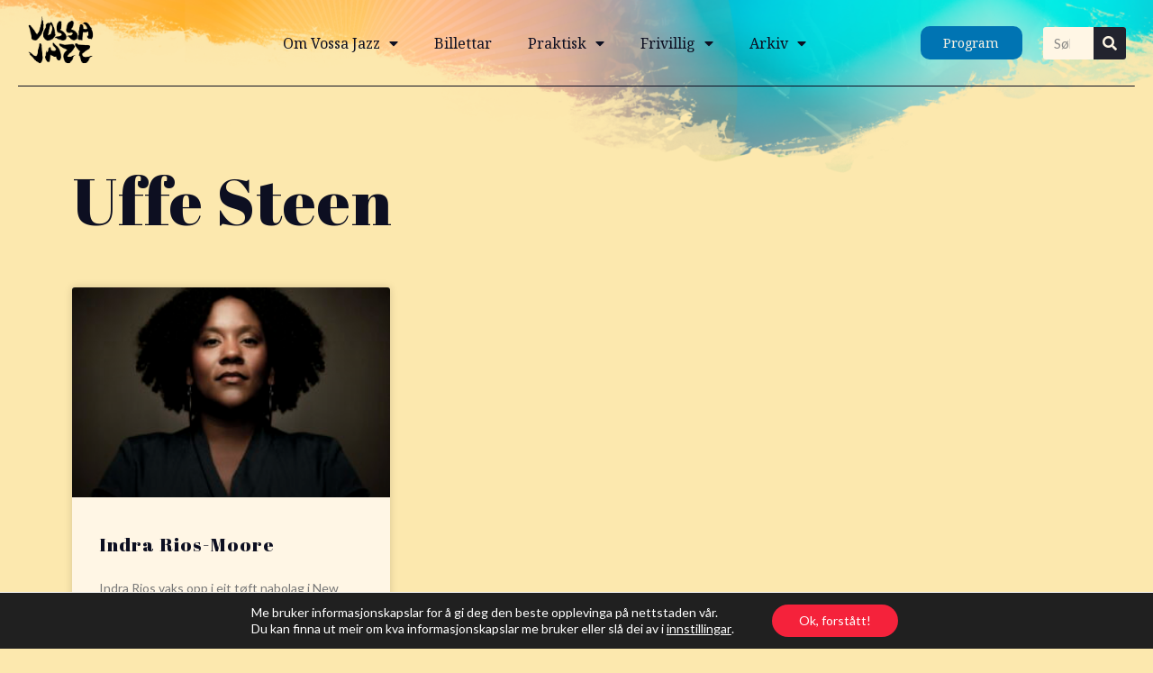

--- FILE ---
content_type: text/html; charset=UTF-8
request_url: https://vossajazz.no/tag/uffe-steen/
body_size: 16397
content:
<!doctype html>
<html lang="nn-NO" itemscope itemtype="https://schema.org/WebSite">
<head>
	<meta charset="UTF-8">
	<meta name="viewport" content="width=device-width, initial-scale=1">
	<link rel="profile" href="https://gmpg.org/xfn/11">
	<title>uffe steen &#8211; Vossa Jazz</title>
<meta name='robots' content='max-image-preview:large' />
<link rel="alternate" type="application/rss+xml" title="Vossa Jazz &raquo; straum" href="https://vossajazz.no/feed/" />
<link rel="alternate" type="application/rss+xml" title="Vossa Jazz &raquo; kommentarstraum" href="https://vossajazz.no/comments/feed/" />
<link rel="alternate" type="text/calendar" title="Vossa Jazz &raquo; iCal-utlisting" href="https://vossajazz.no/arrangement/?ical=1" />
<link rel="alternate" type="application/rss+xml" title="Vossa Jazz &raquo; uffe steen nyhendestraum for merkelapp" href="https://vossajazz.no/tag/uffe-steen/feed/" />
<style id='wp-img-auto-sizes-contain-inline-css'>
img:is([sizes=auto i],[sizes^="auto," i]){contain-intrinsic-size:3000px 1500px}
/*# sourceURL=wp-img-auto-sizes-contain-inline-css */
</style>

<link rel='stylesheet' id='dce-dynamic-visibility-style-css' href='https://vossajazz.no/wp-content/plugins/dynamic-visibility-for-elementor/assets/css/dynamic-visibility.css?ver=5.0.16' media='all' />
<style id='wp-emoji-styles-inline-css'>

	img.wp-smiley, img.emoji {
		display: inline !important;
		border: none !important;
		box-shadow: none !important;
		height: 1em !important;
		width: 1em !important;
		margin: 0 0.07em !important;
		vertical-align: -0.1em !important;
		background: none !important;
		padding: 0 !important;
	}
/*# sourceURL=wp-emoji-styles-inline-css */
</style>
<link rel='stylesheet' id='wp-block-library-css' href='https://vossajazz.no/wp-includes/css/dist/block-library/style.min.css?ver=6.9' media='all' />
<style id='global-styles-inline-css'>
:root{--wp--preset--aspect-ratio--square: 1;--wp--preset--aspect-ratio--4-3: 4/3;--wp--preset--aspect-ratio--3-4: 3/4;--wp--preset--aspect-ratio--3-2: 3/2;--wp--preset--aspect-ratio--2-3: 2/3;--wp--preset--aspect-ratio--16-9: 16/9;--wp--preset--aspect-ratio--9-16: 9/16;--wp--preset--color--black: #000000;--wp--preset--color--cyan-bluish-gray: #abb8c3;--wp--preset--color--white: #ffffff;--wp--preset--color--pale-pink: #f78da7;--wp--preset--color--vivid-red: #cf2e2e;--wp--preset--color--luminous-vivid-orange: #ff6900;--wp--preset--color--luminous-vivid-amber: #fcb900;--wp--preset--color--light-green-cyan: #7bdcb5;--wp--preset--color--vivid-green-cyan: #00d084;--wp--preset--color--pale-cyan-blue: #8ed1fc;--wp--preset--color--vivid-cyan-blue: #0693e3;--wp--preset--color--vivid-purple: #9b51e0;--wp--preset--gradient--vivid-cyan-blue-to-vivid-purple: linear-gradient(135deg,rgb(6,147,227) 0%,rgb(155,81,224) 100%);--wp--preset--gradient--light-green-cyan-to-vivid-green-cyan: linear-gradient(135deg,rgb(122,220,180) 0%,rgb(0,208,130) 100%);--wp--preset--gradient--luminous-vivid-amber-to-luminous-vivid-orange: linear-gradient(135deg,rgb(252,185,0) 0%,rgb(255,105,0) 100%);--wp--preset--gradient--luminous-vivid-orange-to-vivid-red: linear-gradient(135deg,rgb(255,105,0) 0%,rgb(207,46,46) 100%);--wp--preset--gradient--very-light-gray-to-cyan-bluish-gray: linear-gradient(135deg,rgb(238,238,238) 0%,rgb(169,184,195) 100%);--wp--preset--gradient--cool-to-warm-spectrum: linear-gradient(135deg,rgb(74,234,220) 0%,rgb(151,120,209) 20%,rgb(207,42,186) 40%,rgb(238,44,130) 60%,rgb(251,105,98) 80%,rgb(254,248,76) 100%);--wp--preset--gradient--blush-light-purple: linear-gradient(135deg,rgb(255,206,236) 0%,rgb(152,150,240) 100%);--wp--preset--gradient--blush-bordeaux: linear-gradient(135deg,rgb(254,205,165) 0%,rgb(254,45,45) 50%,rgb(107,0,62) 100%);--wp--preset--gradient--luminous-dusk: linear-gradient(135deg,rgb(255,203,112) 0%,rgb(199,81,192) 50%,rgb(65,88,208) 100%);--wp--preset--gradient--pale-ocean: linear-gradient(135deg,rgb(255,245,203) 0%,rgb(182,227,212) 50%,rgb(51,167,181) 100%);--wp--preset--gradient--electric-grass: linear-gradient(135deg,rgb(202,248,128) 0%,rgb(113,206,126) 100%);--wp--preset--gradient--midnight: linear-gradient(135deg,rgb(2,3,129) 0%,rgb(40,116,252) 100%);--wp--preset--font-size--small: 13px;--wp--preset--font-size--medium: 20px;--wp--preset--font-size--large: 36px;--wp--preset--font-size--x-large: 42px;--wp--preset--spacing--20: 0.44rem;--wp--preset--spacing--30: 0.67rem;--wp--preset--spacing--40: 1rem;--wp--preset--spacing--50: 1.5rem;--wp--preset--spacing--60: 2.25rem;--wp--preset--spacing--70: 3.38rem;--wp--preset--spacing--80: 5.06rem;--wp--preset--shadow--natural: 6px 6px 9px rgba(0, 0, 0, 0.2);--wp--preset--shadow--deep: 12px 12px 50px rgba(0, 0, 0, 0.4);--wp--preset--shadow--sharp: 6px 6px 0px rgba(0, 0, 0, 0.2);--wp--preset--shadow--outlined: 6px 6px 0px -3px rgb(255, 255, 255), 6px 6px rgb(0, 0, 0);--wp--preset--shadow--crisp: 6px 6px 0px rgb(0, 0, 0);}:root { --wp--style--global--content-size: 800px;--wp--style--global--wide-size: 1200px; }:where(body) { margin: 0; }.wp-site-blocks > .alignleft { float: left; margin-right: 2em; }.wp-site-blocks > .alignright { float: right; margin-left: 2em; }.wp-site-blocks > .aligncenter { justify-content: center; margin-left: auto; margin-right: auto; }:where(.wp-site-blocks) > * { margin-block-start: 24px; margin-block-end: 0; }:where(.wp-site-blocks) > :first-child { margin-block-start: 0; }:where(.wp-site-blocks) > :last-child { margin-block-end: 0; }:root { --wp--style--block-gap: 24px; }:root :where(.is-layout-flow) > :first-child{margin-block-start: 0;}:root :where(.is-layout-flow) > :last-child{margin-block-end: 0;}:root :where(.is-layout-flow) > *{margin-block-start: 24px;margin-block-end: 0;}:root :where(.is-layout-constrained) > :first-child{margin-block-start: 0;}:root :where(.is-layout-constrained) > :last-child{margin-block-end: 0;}:root :where(.is-layout-constrained) > *{margin-block-start: 24px;margin-block-end: 0;}:root :where(.is-layout-flex){gap: 24px;}:root :where(.is-layout-grid){gap: 24px;}.is-layout-flow > .alignleft{float: left;margin-inline-start: 0;margin-inline-end: 2em;}.is-layout-flow > .alignright{float: right;margin-inline-start: 2em;margin-inline-end: 0;}.is-layout-flow > .aligncenter{margin-left: auto !important;margin-right: auto !important;}.is-layout-constrained > .alignleft{float: left;margin-inline-start: 0;margin-inline-end: 2em;}.is-layout-constrained > .alignright{float: right;margin-inline-start: 2em;margin-inline-end: 0;}.is-layout-constrained > .aligncenter{margin-left: auto !important;margin-right: auto !important;}.is-layout-constrained > :where(:not(.alignleft):not(.alignright):not(.alignfull)){max-width: var(--wp--style--global--content-size);margin-left: auto !important;margin-right: auto !important;}.is-layout-constrained > .alignwide{max-width: var(--wp--style--global--wide-size);}body .is-layout-flex{display: flex;}.is-layout-flex{flex-wrap: wrap;align-items: center;}.is-layout-flex > :is(*, div){margin: 0;}body .is-layout-grid{display: grid;}.is-layout-grid > :is(*, div){margin: 0;}body{padding-top: 0px;padding-right: 0px;padding-bottom: 0px;padding-left: 0px;}a:where(:not(.wp-element-button)){text-decoration: underline;}:root :where(.wp-element-button, .wp-block-button__link){background-color: #32373c;border-width: 0;color: #fff;font-family: inherit;font-size: inherit;font-style: inherit;font-weight: inherit;letter-spacing: inherit;line-height: inherit;padding-top: calc(0.667em + 2px);padding-right: calc(1.333em + 2px);padding-bottom: calc(0.667em + 2px);padding-left: calc(1.333em + 2px);text-decoration: none;text-transform: inherit;}.has-black-color{color: var(--wp--preset--color--black) !important;}.has-cyan-bluish-gray-color{color: var(--wp--preset--color--cyan-bluish-gray) !important;}.has-white-color{color: var(--wp--preset--color--white) !important;}.has-pale-pink-color{color: var(--wp--preset--color--pale-pink) !important;}.has-vivid-red-color{color: var(--wp--preset--color--vivid-red) !important;}.has-luminous-vivid-orange-color{color: var(--wp--preset--color--luminous-vivid-orange) !important;}.has-luminous-vivid-amber-color{color: var(--wp--preset--color--luminous-vivid-amber) !important;}.has-light-green-cyan-color{color: var(--wp--preset--color--light-green-cyan) !important;}.has-vivid-green-cyan-color{color: var(--wp--preset--color--vivid-green-cyan) !important;}.has-pale-cyan-blue-color{color: var(--wp--preset--color--pale-cyan-blue) !important;}.has-vivid-cyan-blue-color{color: var(--wp--preset--color--vivid-cyan-blue) !important;}.has-vivid-purple-color{color: var(--wp--preset--color--vivid-purple) !important;}.has-black-background-color{background-color: var(--wp--preset--color--black) !important;}.has-cyan-bluish-gray-background-color{background-color: var(--wp--preset--color--cyan-bluish-gray) !important;}.has-white-background-color{background-color: var(--wp--preset--color--white) !important;}.has-pale-pink-background-color{background-color: var(--wp--preset--color--pale-pink) !important;}.has-vivid-red-background-color{background-color: var(--wp--preset--color--vivid-red) !important;}.has-luminous-vivid-orange-background-color{background-color: var(--wp--preset--color--luminous-vivid-orange) !important;}.has-luminous-vivid-amber-background-color{background-color: var(--wp--preset--color--luminous-vivid-amber) !important;}.has-light-green-cyan-background-color{background-color: var(--wp--preset--color--light-green-cyan) !important;}.has-vivid-green-cyan-background-color{background-color: var(--wp--preset--color--vivid-green-cyan) !important;}.has-pale-cyan-blue-background-color{background-color: var(--wp--preset--color--pale-cyan-blue) !important;}.has-vivid-cyan-blue-background-color{background-color: var(--wp--preset--color--vivid-cyan-blue) !important;}.has-vivid-purple-background-color{background-color: var(--wp--preset--color--vivid-purple) !important;}.has-black-border-color{border-color: var(--wp--preset--color--black) !important;}.has-cyan-bluish-gray-border-color{border-color: var(--wp--preset--color--cyan-bluish-gray) !important;}.has-white-border-color{border-color: var(--wp--preset--color--white) !important;}.has-pale-pink-border-color{border-color: var(--wp--preset--color--pale-pink) !important;}.has-vivid-red-border-color{border-color: var(--wp--preset--color--vivid-red) !important;}.has-luminous-vivid-orange-border-color{border-color: var(--wp--preset--color--luminous-vivid-orange) !important;}.has-luminous-vivid-amber-border-color{border-color: var(--wp--preset--color--luminous-vivid-amber) !important;}.has-light-green-cyan-border-color{border-color: var(--wp--preset--color--light-green-cyan) !important;}.has-vivid-green-cyan-border-color{border-color: var(--wp--preset--color--vivid-green-cyan) !important;}.has-pale-cyan-blue-border-color{border-color: var(--wp--preset--color--pale-cyan-blue) !important;}.has-vivid-cyan-blue-border-color{border-color: var(--wp--preset--color--vivid-cyan-blue) !important;}.has-vivid-purple-border-color{border-color: var(--wp--preset--color--vivid-purple) !important;}.has-vivid-cyan-blue-to-vivid-purple-gradient-background{background: var(--wp--preset--gradient--vivid-cyan-blue-to-vivid-purple) !important;}.has-light-green-cyan-to-vivid-green-cyan-gradient-background{background: var(--wp--preset--gradient--light-green-cyan-to-vivid-green-cyan) !important;}.has-luminous-vivid-amber-to-luminous-vivid-orange-gradient-background{background: var(--wp--preset--gradient--luminous-vivid-amber-to-luminous-vivid-orange) !important;}.has-luminous-vivid-orange-to-vivid-red-gradient-background{background: var(--wp--preset--gradient--luminous-vivid-orange-to-vivid-red) !important;}.has-very-light-gray-to-cyan-bluish-gray-gradient-background{background: var(--wp--preset--gradient--very-light-gray-to-cyan-bluish-gray) !important;}.has-cool-to-warm-spectrum-gradient-background{background: var(--wp--preset--gradient--cool-to-warm-spectrum) !important;}.has-blush-light-purple-gradient-background{background: var(--wp--preset--gradient--blush-light-purple) !important;}.has-blush-bordeaux-gradient-background{background: var(--wp--preset--gradient--blush-bordeaux) !important;}.has-luminous-dusk-gradient-background{background: var(--wp--preset--gradient--luminous-dusk) !important;}.has-pale-ocean-gradient-background{background: var(--wp--preset--gradient--pale-ocean) !important;}.has-electric-grass-gradient-background{background: var(--wp--preset--gradient--electric-grass) !important;}.has-midnight-gradient-background{background: var(--wp--preset--gradient--midnight) !important;}.has-small-font-size{font-size: var(--wp--preset--font-size--small) !important;}.has-medium-font-size{font-size: var(--wp--preset--font-size--medium) !important;}.has-large-font-size{font-size: var(--wp--preset--font-size--large) !important;}.has-x-large-font-size{font-size: var(--wp--preset--font-size--x-large) !important;}
/*# sourceURL=global-styles-inline-css */
</style>

<link rel='stylesheet' id='dh-xmas-calendar-shortcode-style-css' href='https://vossajazz.no/wp-content/plugins/dh-xmas-calendar-shortcode/dh-xmascalendar-style.css?ver=1.0.3' media='all' />
<link rel='stylesheet' id='tribe-events-v2-single-skeleton-css' href='https://vossajazz.no/wp-content/plugins/the-events-calendar/build/css/tribe-events-single-skeleton.css?ver=6.15.11' media='all' />
<link rel='stylesheet' id='tribe-events-v2-single-skeleton-full-css' href='https://vossajazz.no/wp-content/plugins/the-events-calendar/build/css/tribe-events-single-full.css?ver=6.15.11' media='all' />
<link rel='stylesheet' id='tec-events-elementor-widgets-base-styles-css' href='https://vossajazz.no/wp-content/plugins/the-events-calendar/build/css/integrations/plugins/elementor/widgets/widget-base.css?ver=6.15.11' media='all' />
<link rel='stylesheet' id='hello-elementor-css' href='https://vossajazz.no/wp-content/themes/hello-elementor/assets/css/reset.css?ver=3.4.4' media='all' />
<link rel='stylesheet' id='hello-elementor-theme-style-css' href='https://vossajazz.no/wp-content/themes/hello-elementor/assets/css/theme.css?ver=3.4.4' media='all' />
<link rel='stylesheet' id='hello-elementor-header-footer-css' href='https://vossajazz.no/wp-content/themes/hello-elementor/assets/css/header-footer.css?ver=3.4.4' media='all' />
<link rel='stylesheet' id='elementor-frontend-css' href='https://vossajazz.no/wp-content/plugins/elementor/assets/css/frontend.min.css?ver=3.32.3' media='all' />
<link rel='stylesheet' id='elementor-post-13618-css' href='https://vossajazz.no/wp-content/uploads/elementor/css/post-13618.css?ver=1765984030' media='all' />
<link rel='stylesheet' id='dflip-style-css' href='https://vossajazz.no/wp-content/plugins/3d-flipbook-dflip-lite/assets/css/dflip.min.css?ver=2.3.75' media='all' />
<link rel='stylesheet' id='widget-image-css' href='https://vossajazz.no/wp-content/plugins/elementor/assets/css/widget-image.min.css?ver=3.32.3' media='all' />
<link rel='stylesheet' id='widget-nav-menu-css' href='https://vossajazz.no/wp-content/plugins/elementor-pro/assets/css/widget-nav-menu.min.css?ver=3.32.2' media='all' />
<link rel='stylesheet' id='widget-search-form-css' href='https://vossajazz.no/wp-content/plugins/elementor-pro/assets/css/widget-search-form.min.css?ver=3.32.2' media='all' />
<link rel='stylesheet' id='elementor-icons-shared-0-css' href='https://vossajazz.no/wp-content/plugins/elementor/assets/lib/font-awesome/css/fontawesome.min.css?ver=5.15.3' media='all' />
<link rel='stylesheet' id='elementor-icons-fa-solid-css' href='https://vossajazz.no/wp-content/plugins/elementor/assets/lib/font-awesome/css/solid.min.css?ver=5.15.3' media='all' />
<link rel='stylesheet' id='e-motion-fx-css' href='https://vossajazz.no/wp-content/plugins/elementor-pro/assets/css/modules/motion-fx.min.css?ver=3.32.2' media='all' />
<link rel='stylesheet' id='widget-heading-css' href='https://vossajazz.no/wp-content/plugins/elementor/assets/css/widget-heading.min.css?ver=3.32.3' media='all' />
<link rel='stylesheet' id='widget-posts-css' href='https://vossajazz.no/wp-content/plugins/elementor-pro/assets/css/widget-posts.min.css?ver=3.32.2' media='all' />
<link rel='stylesheet' id='elementor-icons-css' href='https://vossajazz.no/wp-content/plugins/elementor/assets/lib/eicons/css/elementor-icons.min.css?ver=5.44.0' media='all' />
<link rel='stylesheet' id='elementor-post-13622-css' href='https://vossajazz.no/wp-content/uploads/elementor/css/post-13622.css?ver=1765984030' media='all' />
<link rel='stylesheet' id='elementor-post-13658-css' href='https://vossajazz.no/wp-content/uploads/elementor/css/post-13658.css?ver=1765984030' media='all' />
<link rel='stylesheet' id='elementor-post-14341-css' href='https://vossajazz.no/wp-content/uploads/elementor/css/post-14341.css?ver=1765984031' media='all' />
<link rel='stylesheet' id='hello-elementor-child-style-css' href='https://vossajazz.no/wp-content/themes/hello-theme-child-master/style.css?ver=1.0.7' media='all' />
<link rel='stylesheet' id='moove_gdpr_frontend-css' href='https://vossajazz.no/wp-content/plugins/gdpr-cookie-compliance/dist/styles/gdpr-main-nf.css?ver=5.0.9' media='all' />
<style id='moove_gdpr_frontend-inline-css'>
				#moove_gdpr_cookie_modal .moove-gdpr-modal-content .moove-gdpr-tab-main h3.tab-title, 
				#moove_gdpr_cookie_modal .moove-gdpr-modal-content .moove-gdpr-tab-main span.tab-title,
				#moove_gdpr_cookie_modal .moove-gdpr-modal-content .moove-gdpr-modal-left-content #moove-gdpr-menu li a, 
				#moove_gdpr_cookie_modal .moove-gdpr-modal-content .moove-gdpr-modal-left-content #moove-gdpr-menu li button,
				#moove_gdpr_cookie_modal .moove-gdpr-modal-content .moove-gdpr-modal-left-content .moove-gdpr-branding-cnt a,
				#moove_gdpr_cookie_modal .moove-gdpr-modal-content .moove-gdpr-modal-footer-content .moove-gdpr-button-holder a.mgbutton, 
				#moove_gdpr_cookie_modal .moove-gdpr-modal-content .moove-gdpr-modal-footer-content .moove-gdpr-button-holder button.mgbutton,
				#moove_gdpr_cookie_modal .cookie-switch .cookie-slider:after, 
				#moove_gdpr_cookie_modal .cookie-switch .slider:after, 
				#moove_gdpr_cookie_modal .switch .cookie-slider:after, 
				#moove_gdpr_cookie_modal .switch .slider:after,
				#moove_gdpr_cookie_info_bar .moove-gdpr-info-bar-container .moove-gdpr-info-bar-content p, 
				#moove_gdpr_cookie_info_bar .moove-gdpr-info-bar-container .moove-gdpr-info-bar-content p a,
				#moove_gdpr_cookie_info_bar .moove-gdpr-info-bar-container .moove-gdpr-info-bar-content a.mgbutton, 
				#moove_gdpr_cookie_info_bar .moove-gdpr-info-bar-container .moove-gdpr-info-bar-content button.mgbutton,
				#moove_gdpr_cookie_modal .moove-gdpr-modal-content .moove-gdpr-tab-main .moove-gdpr-tab-main-content h1, 
				#moove_gdpr_cookie_modal .moove-gdpr-modal-content .moove-gdpr-tab-main .moove-gdpr-tab-main-content h2, 
				#moove_gdpr_cookie_modal .moove-gdpr-modal-content .moove-gdpr-tab-main .moove-gdpr-tab-main-content h3, 
				#moove_gdpr_cookie_modal .moove-gdpr-modal-content .moove-gdpr-tab-main .moove-gdpr-tab-main-content h4, 
				#moove_gdpr_cookie_modal .moove-gdpr-modal-content .moove-gdpr-tab-main .moove-gdpr-tab-main-content h5, 
				#moove_gdpr_cookie_modal .moove-gdpr-modal-content .moove-gdpr-tab-main .moove-gdpr-tab-main-content h6,
				#moove_gdpr_cookie_modal .moove-gdpr-modal-content.moove_gdpr_modal_theme_v2 .moove-gdpr-modal-title .tab-title,
				#moove_gdpr_cookie_modal .moove-gdpr-modal-content.moove_gdpr_modal_theme_v2 .moove-gdpr-tab-main h3.tab-title, 
				#moove_gdpr_cookie_modal .moove-gdpr-modal-content.moove_gdpr_modal_theme_v2 .moove-gdpr-tab-main span.tab-title,
				#moove_gdpr_cookie_modal .moove-gdpr-modal-content.moove_gdpr_modal_theme_v2 .moove-gdpr-branding-cnt a {
					font-weight: inherit				}
			#moove_gdpr_cookie_modal,#moove_gdpr_cookie_info_bar,.gdpr_cookie_settings_shortcode_content{font-family:inherit}#moove_gdpr_save_popup_settings_button{background-color:#373737;color:#fff}#moove_gdpr_save_popup_settings_button:hover{background-color:#000}#moove_gdpr_cookie_info_bar .moove-gdpr-info-bar-container .moove-gdpr-info-bar-content a.mgbutton,#moove_gdpr_cookie_info_bar .moove-gdpr-info-bar-container .moove-gdpr-info-bar-content button.mgbutton{background-color:#f5223b}#moove_gdpr_cookie_modal .moove-gdpr-modal-content .moove-gdpr-modal-footer-content .moove-gdpr-button-holder a.mgbutton,#moove_gdpr_cookie_modal .moove-gdpr-modal-content .moove-gdpr-modal-footer-content .moove-gdpr-button-holder button.mgbutton,.gdpr_cookie_settings_shortcode_content .gdpr-shr-button.button-green{background-color:#f5223b;border-color:#f5223b}#moove_gdpr_cookie_modal .moove-gdpr-modal-content .moove-gdpr-modal-footer-content .moove-gdpr-button-holder a.mgbutton:hover,#moove_gdpr_cookie_modal .moove-gdpr-modal-content .moove-gdpr-modal-footer-content .moove-gdpr-button-holder button.mgbutton:hover,.gdpr_cookie_settings_shortcode_content .gdpr-shr-button.button-green:hover{background-color:#fff;color:#f5223b}#moove_gdpr_cookie_modal .moove-gdpr-modal-content .moove-gdpr-modal-close i,#moove_gdpr_cookie_modal .moove-gdpr-modal-content .moove-gdpr-modal-close span.gdpr-icon{background-color:#f5223b;border:1px solid #f5223b}#moove_gdpr_cookie_info_bar span.moove-gdpr-infobar-allow-all.focus-g,#moove_gdpr_cookie_info_bar span.moove-gdpr-infobar-allow-all:focus,#moove_gdpr_cookie_info_bar button.moove-gdpr-infobar-allow-all.focus-g,#moove_gdpr_cookie_info_bar button.moove-gdpr-infobar-allow-all:focus,#moove_gdpr_cookie_info_bar span.moove-gdpr-infobar-reject-btn.focus-g,#moove_gdpr_cookie_info_bar span.moove-gdpr-infobar-reject-btn:focus,#moove_gdpr_cookie_info_bar button.moove-gdpr-infobar-reject-btn.focus-g,#moove_gdpr_cookie_info_bar button.moove-gdpr-infobar-reject-btn:focus,#moove_gdpr_cookie_info_bar span.change-settings-button.focus-g,#moove_gdpr_cookie_info_bar span.change-settings-button:focus,#moove_gdpr_cookie_info_bar button.change-settings-button.focus-g,#moove_gdpr_cookie_info_bar button.change-settings-button:focus{-webkit-box-shadow:0 0 1px 3px #f5223b;-moz-box-shadow:0 0 1px 3px #f5223b;box-shadow:0 0 1px 3px #f5223b}#moove_gdpr_cookie_modal .moove-gdpr-modal-content .moove-gdpr-modal-close i:hover,#moove_gdpr_cookie_modal .moove-gdpr-modal-content .moove-gdpr-modal-close span.gdpr-icon:hover,#moove_gdpr_cookie_info_bar span[data-href]>u.change-settings-button{color:#f5223b}#moove_gdpr_cookie_modal .moove-gdpr-modal-content .moove-gdpr-modal-left-content #moove-gdpr-menu li.menu-item-selected a span.gdpr-icon,#moove_gdpr_cookie_modal .moove-gdpr-modal-content .moove-gdpr-modal-left-content #moove-gdpr-menu li.menu-item-selected button span.gdpr-icon{color:inherit}#moove_gdpr_cookie_modal .moove-gdpr-modal-content .moove-gdpr-modal-left-content #moove-gdpr-menu li a span.gdpr-icon,#moove_gdpr_cookie_modal .moove-gdpr-modal-content .moove-gdpr-modal-left-content #moove-gdpr-menu li button span.gdpr-icon{color:inherit}#moove_gdpr_cookie_modal .gdpr-acc-link{line-height:0;font-size:0;color:transparent;position:absolute}#moove_gdpr_cookie_modal .moove-gdpr-modal-content .moove-gdpr-modal-close:hover i,#moove_gdpr_cookie_modal .moove-gdpr-modal-content .moove-gdpr-modal-left-content #moove-gdpr-menu li a,#moove_gdpr_cookie_modal .moove-gdpr-modal-content .moove-gdpr-modal-left-content #moove-gdpr-menu li button,#moove_gdpr_cookie_modal .moove-gdpr-modal-content .moove-gdpr-modal-left-content #moove-gdpr-menu li button i,#moove_gdpr_cookie_modal .moove-gdpr-modal-content .moove-gdpr-modal-left-content #moove-gdpr-menu li a i,#moove_gdpr_cookie_modal .moove-gdpr-modal-content .moove-gdpr-tab-main .moove-gdpr-tab-main-content a:hover,#moove_gdpr_cookie_info_bar.moove-gdpr-dark-scheme .moove-gdpr-info-bar-container .moove-gdpr-info-bar-content a.mgbutton:hover,#moove_gdpr_cookie_info_bar.moove-gdpr-dark-scheme .moove-gdpr-info-bar-container .moove-gdpr-info-bar-content button.mgbutton:hover,#moove_gdpr_cookie_info_bar.moove-gdpr-dark-scheme .moove-gdpr-info-bar-container .moove-gdpr-info-bar-content a:hover,#moove_gdpr_cookie_info_bar.moove-gdpr-dark-scheme .moove-gdpr-info-bar-container .moove-gdpr-info-bar-content button:hover,#moove_gdpr_cookie_info_bar.moove-gdpr-dark-scheme .moove-gdpr-info-bar-container .moove-gdpr-info-bar-content span.change-settings-button:hover,#moove_gdpr_cookie_info_bar.moove-gdpr-dark-scheme .moove-gdpr-info-bar-container .moove-gdpr-info-bar-content button.change-settings-button:hover,#moove_gdpr_cookie_info_bar.moove-gdpr-dark-scheme .moove-gdpr-info-bar-container .moove-gdpr-info-bar-content u.change-settings-button:hover,#moove_gdpr_cookie_info_bar span[data-href]>u.change-settings-button,#moove_gdpr_cookie_info_bar.moove-gdpr-dark-scheme .moove-gdpr-info-bar-container .moove-gdpr-info-bar-content a.mgbutton.focus-g,#moove_gdpr_cookie_info_bar.moove-gdpr-dark-scheme .moove-gdpr-info-bar-container .moove-gdpr-info-bar-content button.mgbutton.focus-g,#moove_gdpr_cookie_info_bar.moove-gdpr-dark-scheme .moove-gdpr-info-bar-container .moove-gdpr-info-bar-content a.focus-g,#moove_gdpr_cookie_info_bar.moove-gdpr-dark-scheme .moove-gdpr-info-bar-container .moove-gdpr-info-bar-content button.focus-g,#moove_gdpr_cookie_info_bar.moove-gdpr-dark-scheme .moove-gdpr-info-bar-container .moove-gdpr-info-bar-content a.mgbutton:focus,#moove_gdpr_cookie_info_bar.moove-gdpr-dark-scheme .moove-gdpr-info-bar-container .moove-gdpr-info-bar-content button.mgbutton:focus,#moove_gdpr_cookie_info_bar.moove-gdpr-dark-scheme .moove-gdpr-info-bar-container .moove-gdpr-info-bar-content a:focus,#moove_gdpr_cookie_info_bar.moove-gdpr-dark-scheme .moove-gdpr-info-bar-container .moove-gdpr-info-bar-content button:focus,#moove_gdpr_cookie_info_bar.moove-gdpr-dark-scheme .moove-gdpr-info-bar-container .moove-gdpr-info-bar-content span.change-settings-button.focus-g,span.change-settings-button:focus,button.change-settings-button.focus-g,button.change-settings-button:focus,#moove_gdpr_cookie_info_bar.moove-gdpr-dark-scheme .moove-gdpr-info-bar-container .moove-gdpr-info-bar-content u.change-settings-button.focus-g,#moove_gdpr_cookie_info_bar.moove-gdpr-dark-scheme .moove-gdpr-info-bar-container .moove-gdpr-info-bar-content u.change-settings-button:focus{color:#f5223b}#moove_gdpr_cookie_modal .moove-gdpr-branding.focus-g span,#moove_gdpr_cookie_modal .moove-gdpr-modal-content .moove-gdpr-tab-main a.focus-g,#moove_gdpr_cookie_modal .moove-gdpr-modal-content .moove-gdpr-tab-main .gdpr-cd-details-toggle.focus-g{color:#f5223b}#moove_gdpr_cookie_modal.gdpr_lightbox-hide{display:none}
/*# sourceURL=moove_gdpr_frontend-inline-css */
</style>
<link rel='stylesheet' id='elementor-gf-local-abrilfatface-css' href='https://vossajazz.no/wp-content/uploads/elementor/google-fonts/css/abrilfatface.css?ver=1756802260' media='all' />
<link rel='stylesheet' id='elementor-gf-local-lato-css' href='https://vossajazz.no/wp-content/uploads/elementor/google-fonts/css/lato.css?ver=1756802271' media='all' />
<link rel='stylesheet' id='elementor-gf-local-notoserif-css' href='https://vossajazz.no/wp-content/uploads/elementor/google-fonts/css/notoserif.css?ver=1756802385' media='all' />
<script src="https://vossajazz.no/wp-includes/js/jquery/jquery.min.js?ver=3.7.1" id="jquery-core-js"></script>
<script src="https://vossajazz.no/wp-includes/js/jquery/jquery-migrate.min.js?ver=3.4.1" id="jquery-migrate-js"></script>

<!-- OG: 3.3.8 -->
<meta property="og:image" content="https://vossajazz.no/wp-content/uploads/2022/10/vossajazz-logo-black.png"><meta property="og:type" content="website"><meta property="og:locale" content="nn_NO"><meta property="og:site_name" content="Vossa Jazz"><meta property="og:url" content="https://vossajazz.no/tag/uffe-steen/"><meta property="og:title" content="uffe steen &#8211; Vossa Jazz">

<meta property="twitter:partner" content="ogwp"><meta property="twitter:title" content="uffe steen &#8211; Vossa Jazz"><meta property="twitter:url" content="https://vossajazz.no/tag/uffe-steen/">
<meta itemprop="image" content="https://vossajazz.no/wp-content/uploads/2022/10/vossajazz-logo-black.png"><meta itemprop="name" content="uffe steen &#8211; Vossa Jazz">
<!-- /OG -->

<link rel="https://api.w.org/" href="https://vossajazz.no/wp-json/" /><link rel="alternate" title="JSON" type="application/json" href="https://vossajazz.no/wp-json/wp/v2/tags/781" /><link rel="EditURI" type="application/rsd+xml" title="RSD" href="https://vossajazz.no/xmlrpc.php?rsd" />
<meta name="generator" content="WordPress 6.9" />
<meta name="tec-api-version" content="v1"><meta name="tec-api-origin" content="https://vossajazz.no"><link rel="alternate" href="https://vossajazz.no/wp-json/tribe/events/v1/events/?tags=uffe-steen" /><meta name="generator" content="Elementor 3.32.3; features: additional_custom_breakpoints; settings: css_print_method-external, google_font-enabled, font_display-auto">
<script async type="text/javascript" src="https://static.klaviyo.com/onsite/js/klaviyo.js?company_id=TH5WPk"></script>
<!-- Google Tag Manager -->
<script>(function(w,d,s,l,i){w[l]=w[l]||[];w[l].push({'gtm.start':
new Date().getTime(),event:'gtm.js'});var f=d.getElementsByTagName(s)[0],
j=d.createElement(s),dl=l!='dataLayer'?'&l='+l:'';j.async=true;j.src=
'https://www.googletagmanager.com/gtm.js?id='+i+dl;f.parentNode.insertBefore(j,f);
})(window,document,'script','dataLayer','GTM-M2K9HQP');</script>
<!-- End Google Tag Manager -->
<meta name="google-site-verification" content="ySAOwj1JbMrPbXibuf7zDt67H_EvIf6vyBvYps7r6Jg" />
			<style>
				.e-con.e-parent:nth-of-type(n+4):not(.e-lazyloaded):not(.e-no-lazyload),
				.e-con.e-parent:nth-of-type(n+4):not(.e-lazyloaded):not(.e-no-lazyload) * {
					background-image: none !important;
				}
				@media screen and (max-height: 1024px) {
					.e-con.e-parent:nth-of-type(n+3):not(.e-lazyloaded):not(.e-no-lazyload),
					.e-con.e-parent:nth-of-type(n+3):not(.e-lazyloaded):not(.e-no-lazyload) * {
						background-image: none !important;
					}
				}
				@media screen and (max-height: 640px) {
					.e-con.e-parent:nth-of-type(n+2):not(.e-lazyloaded):not(.e-no-lazyload),
					.e-con.e-parent:nth-of-type(n+2):not(.e-lazyloaded):not(.e-no-lazyload) * {
						background-image: none !important;
					}
				}
			</style>
			<link rel="icon" href="https://vossajazz.no/wp-content/uploads/2022/10/vossajazz-logo-black-300x300.png" sizes="32x32" />
<link rel="icon" href="https://vossajazz.no/wp-content/uploads/2022/10/vossajazz-logo-black-300x300.png" sizes="192x192" />
<link rel="apple-touch-icon" href="https://vossajazz.no/wp-content/uploads/2022/10/vossajazz-logo-black-300x300.png" />
<meta name="msapplication-TileImage" content="https://vossajazz.no/wp-content/uploads/2022/10/vossajazz-logo-black-300x300.png" />
</head>
<body class="archive tag tag-uffe-steen tag-781 wp-custom-logo wp-embed-responsive wp-theme-hello-elementor wp-child-theme-hello-theme-child-master tribe-no-js hello-elementor-default elementor-page-14341 elementor-default elementor-template-full-width elementor-kit-13618">


<a class="skip-link screen-reader-text" href="#content">Skip to content</a>

		<header data-elementor-type="header" data-elementor-id="13622" class="elementor elementor-13622 elementor-location-header" data-elementor-post-type="elementor_library">
					<section class="elementor-section elementor-top-section elementor-element elementor-element-036d071 elementor-section-full_width elementor-section-height-default elementor-section-height-default" data-id="036d071" data-element_type="section">
						<div class="elementor-container elementor-column-gap-no">
					<div class="elementor-column elementor-col-100 elementor-top-column elementor-element elementor-element-d722390" data-id="d722390" data-element_type="column">
			<div class="elementor-widget-wrap elementor-element-populated">
						<section class="elementor-section elementor-inner-section elementor-element elementor-element-481a5df elementor-section-full_width elementor-section-content-middle elementor-section-height-default elementor-section-height-default" data-id="481a5df" data-element_type="section">
						<div class="elementor-container elementor-column-gap-default">
					<div class="elementor-column elementor-col-25 elementor-inner-column elementor-element elementor-element-02095be" data-id="02095be" data-element_type="column">
			<div class="elementor-widget-wrap elementor-element-populated">
						<div class="elementor-element elementor-element-1c98e7e elementor-widget elementor-widget-theme-site-logo elementor-widget-image" data-id="1c98e7e" data-element_type="widget" data-widget_type="theme-site-logo.default">
				<div class="elementor-widget-container">
											<a href="https://vossajazz.no">
			<img fetchpriority="high" width="417" height="417" src="https://vossajazz.no/wp-content/uploads/2022/10/vossajazz-logo-black.png" class="attachment-medium size-medium wp-image-17597" alt="" srcset="https://vossajazz.no/wp-content/uploads/2022/10/vossajazz-logo-black.png 417w, https://vossajazz.no/wp-content/uploads/2022/10/vossajazz-logo-black-300x300.png 300w" sizes="(max-width: 417px) 100vw, 417px" />				</a>
											</div>
				</div>
					</div>
		</div>
				<div class="elementor-column elementor-col-25 elementor-inner-column elementor-element elementor-element-a470e75" data-id="a470e75" data-element_type="column">
			<div class="elementor-widget-wrap elementor-element-populated">
						<div class="elementor-element elementor-element-22e5e06 elementor-nav-menu__align-center elementor-nav-menu--stretch elementor-nav-menu--dropdown-tablet elementor-nav-menu__text-align-aside elementor-nav-menu--toggle elementor-nav-menu--burger elementor-widget elementor-widget-nav-menu" data-id="22e5e06" data-element_type="widget" data-settings="{&quot;full_width&quot;:&quot;stretch&quot;,&quot;layout&quot;:&quot;horizontal&quot;,&quot;submenu_icon&quot;:{&quot;value&quot;:&quot;&lt;i class=\&quot;fas fa-caret-down\&quot; aria-hidden=\&quot;true\&quot;&gt;&lt;\/i&gt;&quot;,&quot;library&quot;:&quot;fa-solid&quot;},&quot;toggle&quot;:&quot;burger&quot;}" data-widget_type="nav-menu.default">
				<div class="elementor-widget-container">
								<nav aria-label="Menu" class="elementor-nav-menu--main elementor-nav-menu__container elementor-nav-menu--layout-horizontal e--pointer-background e--animation-fade">
				<ul id="menu-1-22e5e06" class="elementor-nav-menu"><li class="menu-item menu-item-type-post_type menu-item-object-page menu-item-has-children menu-item-13610"><a href="https://vossajazz.no/kort-om-vossa-jazz/" class="elementor-item">Om Vossa Jazz</a>
<ul class="sub-menu elementor-nav-menu--dropdown">
	<li class="menu-item menu-item-type-post_type menu-item-object-page menu-item-13614"><a href="https://vossajazz.no/kontakt/" class="elementor-sub-item">Kontakt</a></li>
	<li class="menu-item menu-item-type-post_type menu-item-object-page menu-item-13611"><a href="https://vossajazz.no/admstyre/" class="elementor-sub-item">Styre og programråd</a></li>
	<li class="menu-item menu-item-type-post_type menu-item-object-page menu-item-14566"><a href="https://vossajazz.no/tingingsverk-2/" class="elementor-sub-item">Tingingsverk</a></li>
	<li class="menu-item menu-item-type-post_type menu-item-object-page menu-item-14567"><a href="https://vossajazz.no/vossa-jazz-prisen/" class="elementor-sub-item">Vossa Jazz-prisen</a></li>
	<li class="menu-item menu-item-type-post_type menu-item-object-page menu-item-15554"><a href="https://vossajazz.no/badnajazz/" class="elementor-sub-item">Badnajazz</a></li>
	<li class="menu-item menu-item-type-post_type menu-item-object-page menu-item-15540"><a href="https://vossajazz.no/superjazz/" class="elementor-sub-item">Superjazz</a></li>
	<li class="menu-item menu-item-type-post_type menu-item-object-page menu-item-13612"><a href="https://vossajazz.no/historie/" class="elementor-sub-item">Historie</a></li>
</ul>
</li>
<li class="menu-item menu-item-type-post_type menu-item-object-page menu-item-13613"><a href="https://vossajazz.no/billettar/" class="elementor-item">Billettar</a></li>
<li class="menu-item menu-item-type-custom menu-item-object-custom menu-item-has-children menu-item-14586"><a href="#" class="elementor-item elementor-item-anchor">Praktisk</a>
<ul class="sub-menu elementor-nav-menu--dropdown">
	<li class="menu-item menu-item-type-post_type menu-item-object-page menu-item-14587"><a href="https://vossajazz.no/praktisk-info-overnatting/" class="elementor-sub-item">Reise til Voss</a></li>
	<li class="menu-item menu-item-type-post_type menu-item-object-page menu-item-14589"><a href="https://vossajazz.no/kart/" class="elementor-sub-item">Kart</a></li>
	<li class="menu-item menu-item-type-post_type menu-item-object-page menu-item-18286"><a href="https://vossajazz.no/tilgjengelegheit/" class="elementor-sub-item">Tilgjengelegheit og følgje</a></li>
	<li class="menu-item menu-item-type-post_type menu-item-object-page menu-item-18347"><a href="https://vossajazz.no/varslingsrutinar/" class="elementor-sub-item">Varslingsrutinar</a></li>
</ul>
</li>
<li class="menu-item menu-item-type-custom menu-item-object-custom menu-item-has-children menu-item-19425"><a href="#" class="elementor-item elementor-item-anchor">Frivillig</a>
<ul class="sub-menu elementor-nav-menu--dropdown">
	<li class="menu-item menu-item-type-post_type menu-item-object-page menu-item-13615"><a href="https://vossajazz.no/frivillig/" class="elementor-sub-item">Søknad</a></li>
	<li class="menu-item menu-item-type-post_type menu-item-object-page menu-item-19431"><a href="https://vossajazz.no/frivillig/under-festivalen/" class="elementor-sub-item">Når det er festival</a></li>
	<li class="menu-item menu-item-type-post_type menu-item-object-page menu-item-19815"><a href="https://vossajazz.no/medarbeidarfilm/" class="elementor-sub-item">Medarbeidarfilm</a></li>
</ul>
</li>
<li class="menu-item menu-item-type-custom menu-item-object-custom menu-item-has-children menu-item-14565"><a href="#" class="elementor-item elementor-item-anchor">Arkiv</a>
<ul class="sub-menu elementor-nav-menu--dropdown">
	<li class="menu-item menu-item-type-post_type menu-item-object-page menu-item-14570"><a href="https://vossajazz.no/festivalrapport/" class="elementor-sub-item">Festivalrapportar</a></li>
	<li class="menu-item menu-item-type-post_type menu-item-object-page menu-item-13616"><a href="https://vossajazz.no/bilete/" class="elementor-sub-item">Foto</a></li>
	<li class="menu-item menu-item-type-post_type menu-item-object-page menu-item-14569"><a href="https://vossajazz.no/festivalopnarar/" class="elementor-sub-item">Festivalopnarar</a></li>
	<li class="menu-item menu-item-type-post_type menu-item-object-page menu-item-14571"><a href="https://vossajazz.no/plakatar/" class="elementor-sub-item">Plakatar</a></li>
	<li class="menu-item menu-item-type-post_type menu-item-object-page menu-item-15546"><a href="https://vossajazz.no/ungjajazzja-2/" class="elementor-sub-item">Ungdomssatsinga Yngdajazz</a></li>
	<li class="menu-item menu-item-type-post_type menu-item-object-page menu-item-14564"><a href="https://vossajazz.no/program-arkiv/" class="elementor-sub-item">Program-arkiv</a></li>
</ul>
</li>
</ul>			</nav>
					<div class="elementor-menu-toggle" role="button" tabindex="0" aria-label="Menu Toggle" aria-expanded="false">
			<i aria-hidden="true" role="presentation" class="elementor-menu-toggle__icon--open eicon-menu-bar"></i><i aria-hidden="true" role="presentation" class="elementor-menu-toggle__icon--close eicon-close"></i>		</div>
					<nav class="elementor-nav-menu--dropdown elementor-nav-menu__container" aria-hidden="true">
				<ul id="menu-2-22e5e06" class="elementor-nav-menu"><li class="menu-item menu-item-type-post_type menu-item-object-page menu-item-has-children menu-item-13610"><a href="https://vossajazz.no/kort-om-vossa-jazz/" class="elementor-item" tabindex="-1">Om Vossa Jazz</a>
<ul class="sub-menu elementor-nav-menu--dropdown">
	<li class="menu-item menu-item-type-post_type menu-item-object-page menu-item-13614"><a href="https://vossajazz.no/kontakt/" class="elementor-sub-item" tabindex="-1">Kontakt</a></li>
	<li class="menu-item menu-item-type-post_type menu-item-object-page menu-item-13611"><a href="https://vossajazz.no/admstyre/" class="elementor-sub-item" tabindex="-1">Styre og programråd</a></li>
	<li class="menu-item menu-item-type-post_type menu-item-object-page menu-item-14566"><a href="https://vossajazz.no/tingingsverk-2/" class="elementor-sub-item" tabindex="-1">Tingingsverk</a></li>
	<li class="menu-item menu-item-type-post_type menu-item-object-page menu-item-14567"><a href="https://vossajazz.no/vossa-jazz-prisen/" class="elementor-sub-item" tabindex="-1">Vossa Jazz-prisen</a></li>
	<li class="menu-item menu-item-type-post_type menu-item-object-page menu-item-15554"><a href="https://vossajazz.no/badnajazz/" class="elementor-sub-item" tabindex="-1">Badnajazz</a></li>
	<li class="menu-item menu-item-type-post_type menu-item-object-page menu-item-15540"><a href="https://vossajazz.no/superjazz/" class="elementor-sub-item" tabindex="-1">Superjazz</a></li>
	<li class="menu-item menu-item-type-post_type menu-item-object-page menu-item-13612"><a href="https://vossajazz.no/historie/" class="elementor-sub-item" tabindex="-1">Historie</a></li>
</ul>
</li>
<li class="menu-item menu-item-type-post_type menu-item-object-page menu-item-13613"><a href="https://vossajazz.no/billettar/" class="elementor-item" tabindex="-1">Billettar</a></li>
<li class="menu-item menu-item-type-custom menu-item-object-custom menu-item-has-children menu-item-14586"><a href="#" class="elementor-item elementor-item-anchor" tabindex="-1">Praktisk</a>
<ul class="sub-menu elementor-nav-menu--dropdown">
	<li class="menu-item menu-item-type-post_type menu-item-object-page menu-item-14587"><a href="https://vossajazz.no/praktisk-info-overnatting/" class="elementor-sub-item" tabindex="-1">Reise til Voss</a></li>
	<li class="menu-item menu-item-type-post_type menu-item-object-page menu-item-14589"><a href="https://vossajazz.no/kart/" class="elementor-sub-item" tabindex="-1">Kart</a></li>
	<li class="menu-item menu-item-type-post_type menu-item-object-page menu-item-18286"><a href="https://vossajazz.no/tilgjengelegheit/" class="elementor-sub-item" tabindex="-1">Tilgjengelegheit og følgje</a></li>
	<li class="menu-item menu-item-type-post_type menu-item-object-page menu-item-18347"><a href="https://vossajazz.no/varslingsrutinar/" class="elementor-sub-item" tabindex="-1">Varslingsrutinar</a></li>
</ul>
</li>
<li class="menu-item menu-item-type-custom menu-item-object-custom menu-item-has-children menu-item-19425"><a href="#" class="elementor-item elementor-item-anchor" tabindex="-1">Frivillig</a>
<ul class="sub-menu elementor-nav-menu--dropdown">
	<li class="menu-item menu-item-type-post_type menu-item-object-page menu-item-13615"><a href="https://vossajazz.no/frivillig/" class="elementor-sub-item" tabindex="-1">Søknad</a></li>
	<li class="menu-item menu-item-type-post_type menu-item-object-page menu-item-19431"><a href="https://vossajazz.no/frivillig/under-festivalen/" class="elementor-sub-item" tabindex="-1">Når det er festival</a></li>
	<li class="menu-item menu-item-type-post_type menu-item-object-page menu-item-19815"><a href="https://vossajazz.no/medarbeidarfilm/" class="elementor-sub-item" tabindex="-1">Medarbeidarfilm</a></li>
</ul>
</li>
<li class="menu-item menu-item-type-custom menu-item-object-custom menu-item-has-children menu-item-14565"><a href="#" class="elementor-item elementor-item-anchor" tabindex="-1">Arkiv</a>
<ul class="sub-menu elementor-nav-menu--dropdown">
	<li class="menu-item menu-item-type-post_type menu-item-object-page menu-item-14570"><a href="https://vossajazz.no/festivalrapport/" class="elementor-sub-item" tabindex="-1">Festivalrapportar</a></li>
	<li class="menu-item menu-item-type-post_type menu-item-object-page menu-item-13616"><a href="https://vossajazz.no/bilete/" class="elementor-sub-item" tabindex="-1">Foto</a></li>
	<li class="menu-item menu-item-type-post_type menu-item-object-page menu-item-14569"><a href="https://vossajazz.no/festivalopnarar/" class="elementor-sub-item" tabindex="-1">Festivalopnarar</a></li>
	<li class="menu-item menu-item-type-post_type menu-item-object-page menu-item-14571"><a href="https://vossajazz.no/plakatar/" class="elementor-sub-item" tabindex="-1">Plakatar</a></li>
	<li class="menu-item menu-item-type-post_type menu-item-object-page menu-item-15546"><a href="https://vossajazz.no/ungjajazzja-2/" class="elementor-sub-item" tabindex="-1">Ungdomssatsinga Yngdajazz</a></li>
	<li class="menu-item menu-item-type-post_type menu-item-object-page menu-item-14564"><a href="https://vossajazz.no/program-arkiv/" class="elementor-sub-item" tabindex="-1">Program-arkiv</a></li>
</ul>
</li>
</ul>			</nav>
						</div>
				</div>
					</div>
		</div>
				<div class="elementor-column elementor-col-25 elementor-inner-column elementor-element elementor-element-a2cfa43" data-id="a2cfa43" data-element_type="column">
			<div class="elementor-widget-wrap elementor-element-populated">
						<div class="elementor-element elementor-element-8c18445 elementor-align-justify elementor-widget__width-initial elementor-widget elementor-widget-button" data-id="8c18445" data-element_type="widget" data-widget_type="button.default">
				<div class="elementor-widget-container">
									<div class="elementor-button-wrapper">
					<a class="elementor-button elementor-button-link elementor-size-sm" href="https://vossajazz.no/program">
						<span class="elementor-button-content-wrapper">
									<span class="elementor-button-text">Program</span>
					</span>
					</a>
				</div>
								</div>
				</div>
					</div>
		</div>
				<div class="elementor-column elementor-col-25 elementor-inner-column elementor-element elementor-element-04551e1 elementor-hidden-mobile elementor-hidden-tablet" data-id="04551e1" data-element_type="column">
			<div class="elementor-widget-wrap elementor-element-populated">
						<div class="elementor-element elementor-element-1a0d5ad elementor-search-form--skin-classic elementor-search-form--button-type-icon elementor-search-form--icon-search elementor-widget elementor-widget-search-form" data-id="1a0d5ad" data-element_type="widget" data-settings="{&quot;skin&quot;:&quot;classic&quot;}" data-widget_type="search-form.default">
				<div class="elementor-widget-container">
							<search role="search">
			<form class="elementor-search-form" action="https://vossajazz.no" method="get">
												<div class="elementor-search-form__container">
					<label class="elementor-screen-only" for="elementor-search-form-1a0d5ad">Search</label>

					
					<input id="elementor-search-form-1a0d5ad" placeholder="Søk..." class="elementor-search-form__input" type="search" name="s" value="">
					
											<button class="elementor-search-form__submit" type="submit" aria-label="Search">
															<i aria-hidden="true" class="fas fa-search"></i>													</button>
					
									</div>
			</form>
		</search>
						</div>
				</div>
					</div>
		</div>
					</div>
		</section>
					</div>
		</div>
					</div>
		</section>
				</header>
				<div data-elementor-type="archive" data-elementor-id="14341" class="elementor elementor-14341 elementor-location-archive" data-elementor-post-type="elementor_library">
					<section class="elementor-section elementor-top-section elementor-element elementor-element-39745fa9 elementor-section-full_width elementor-section-height-default elementor-section-height-default" data-id="39745fa9" data-element_type="section">
						<div class="elementor-container elementor-column-gap-no">
					<div class="elementor-column elementor-col-100 elementor-top-column elementor-element elementor-element-1df631b2" data-id="1df631b2" data-element_type="column">
			<div class="elementor-widget-wrap elementor-element-populated">
						<div class="elementor-element elementor-element-2cc33956 elementor-fixed elementor-widget elementor-widget-image" data-id="2cc33956" data-element_type="widget" data-settings="{&quot;_position&quot;:&quot;fixed&quot;,&quot;motion_fx_motion_fx_scrolling&quot;:&quot;yes&quot;,&quot;motion_fx_opacity_effect&quot;:&quot;yes&quot;,&quot;motion_fx_opacity_direction&quot;:&quot;in-out&quot;,&quot;motion_fx_opacity_range&quot;:{&quot;unit&quot;:&quot;%&quot;,&quot;size&quot;:&quot;&quot;,&quot;sizes&quot;:{&quot;start&quot;:5,&quot;end&quot;:80}},&quot;_animation&quot;:&quot;none&quot;,&quot;motion_fx_opacity_level&quot;:{&quot;unit&quot;:&quot;px&quot;,&quot;size&quot;:10,&quot;sizes&quot;:[]},&quot;motion_fx_devices&quot;:[&quot;desktop&quot;,&quot;tablet&quot;,&quot;mobile&quot;]}" data-widget_type="image.default">
				<div class="elementor-widget-container">
															<img width="2650" height="397" src="https://vossajazz.no/wp-content/uploads/2022/10/bg-top.png" class="attachment-full size-full wp-image-13803" alt="" srcset="https://vossajazz.no/wp-content/uploads/2022/10/bg-top.png 2650w, https://vossajazz.no/wp-content/uploads/2022/10/bg-top-300x45.png 300w, https://vossajazz.no/wp-content/uploads/2022/10/bg-top-1024x153.png 1024w, https://vossajazz.no/wp-content/uploads/2022/10/bg-top-768x115.png 768w, https://vossajazz.no/wp-content/uploads/2022/10/bg-top-1536x230.png 1536w, https://vossajazz.no/wp-content/uploads/2022/10/bg-top-2048x307.png 2048w" sizes="(max-width: 2650px) 100vw, 2650px" />															</div>
				</div>
					</div>
		</div>
					</div>
		</section>
				<section class="elementor-section elementor-top-section elementor-element elementor-element-4734b14b elementor-section-height-min-height elementor-section-boxed elementor-section-height-default elementor-section-items-middle" data-id="4734b14b" data-element_type="section">
						<div class="elementor-container elementor-column-gap-default">
					<div class="elementor-column elementor-col-100 elementor-top-column elementor-element elementor-element-24747c10" data-id="24747c10" data-element_type="column">
			<div class="elementor-widget-wrap elementor-element-populated">
						<div class="elementor-element elementor-element-34581d8 elementor-widget elementor-widget-theme-archive-title elementor-page-title elementor-widget-heading" data-id="34581d8" data-element_type="widget" data-widget_type="theme-archive-title.default">
				<div class="elementor-widget-container">
					<h1 class="elementor-heading-title elementor-size-default">uffe steen</h1>				</div>
				</div>
				<div class="elementor-element elementor-element-1aea368 elementor-grid-3 elementor-grid-tablet-2 elementor-grid-mobile-1 elementor-posts--thumbnail-top elementor-card-shadow-yes elementor-posts__hover-gradient elementor-widget elementor-widget-archive-posts" data-id="1aea368" data-element_type="widget" data-settings="{&quot;archive_cards_columns&quot;:&quot;3&quot;,&quot;archive_cards_columns_tablet&quot;:&quot;2&quot;,&quot;archive_cards_columns_mobile&quot;:&quot;1&quot;,&quot;archive_cards_row_gap&quot;:{&quot;unit&quot;:&quot;px&quot;,&quot;size&quot;:35,&quot;sizes&quot;:[]},&quot;archive_cards_row_gap_tablet&quot;:{&quot;unit&quot;:&quot;px&quot;,&quot;size&quot;:&quot;&quot;,&quot;sizes&quot;:[]},&quot;archive_cards_row_gap_mobile&quot;:{&quot;unit&quot;:&quot;px&quot;,&quot;size&quot;:&quot;&quot;,&quot;sizes&quot;:[]},&quot;pagination_type&quot;:&quot;numbers&quot;}" data-widget_type="archive-posts.archive_cards">
				<div class="elementor-widget-container">
							<div class="elementor-posts-container elementor-posts elementor-posts--skin-cards elementor-grid" role="list">
				<article class="elementor-post elementor-grid-item post-3344 tribe_events type-tribe_events status-publish has-post-thumbnail hentry tag-benjamin-traerup tag-indra-rios-moore tag-thomas-sejthen tag-uffe-steen" role="listitem">
			<div class="elementor-post__card">
				<a class="elementor-post__thumbnail__link" href="https://vossajazz.no/arrangement/indra-rios-moore/" tabindex="-1" ><div class="elementor-post__thumbnail"><img width="300" height="207" src="https://vossajazz.no/wp-content/uploads/2015/12/indra-rios-moore-1600-foto-philippe-levy-stab-300x207.jpg" class="attachment-medium size-medium wp-image-3356" alt="" decoding="async" srcset="https://vossajazz.no/wp-content/uploads/2015/12/indra-rios-moore-1600-foto-philippe-levy-stab-300x207.jpg 300w, https://vossajazz.no/wp-content/uploads/2015/12/indra-rios-moore-1600-foto-philippe-levy-stab-1024x707.jpg 1024w, https://vossajazz.no/wp-content/uploads/2015/12/indra-rios-moore-1600-foto-philippe-levy-stab-768x530.jpg 768w, https://vossajazz.no/wp-content/uploads/2015/12/indra-rios-moore-1600-foto-philippe-levy-stab-1536x1060.jpg 1536w, https://vossajazz.no/wp-content/uploads/2015/12/indra-rios-moore-1600-foto-philippe-levy-stab.jpg 1600w" sizes="(max-width: 300px) 100vw, 300px" /></div></a>
				<div class="elementor-post__text">
				<h2 class="elementor-post__title">
			<a href="https://vossajazz.no/arrangement/indra-rios-moore/" >
				Indra Rios-Moore			</a>
		</h2>
				<div class="elementor-post__excerpt">
			<p>Indra Rios vaks opp i eit tøft nabolag i New York. Heldigvis hadde mora ei rikhaldig platesamling med soul, jazz, klassisk og rock ho kunne drøyme seg vekk til. </p>
		</div>
		
		<a class="elementor-post__read-more" href="https://vossajazz.no/arrangement/indra-rios-moore/" aria-label="Read more about Indra Rios-Moore" tabindex="-1" >
			Les meir »		</a>

				</div>
				<div class="elementor-post__meta-data">
					<span class="elementor-post-date">
			5. desember 2015		</span>
				</div>
					</div>
		</article>
				</div>
		
						</div>
				</div>
					</div>
		</div>
					</div>
		</section>
				</div>
				<footer data-elementor-type="footer" data-elementor-id="13658" class="elementor elementor-13658 elementor-location-footer" data-elementor-post-type="elementor_library">
					<section class="elementor-section elementor-top-section elementor-element elementor-element-b37bc96 elementor-section-full_width elementor-section-height-default elementor-section-height-default" data-id="b37bc96" data-element_type="section" data-settings="{&quot;background_background&quot;:&quot;classic&quot;}">
						<div class="elementor-container elementor-column-gap-default">
					<div class="elementor-column elementor-col-16 elementor-top-column elementor-element elementor-element-d65f839" data-id="d65f839" data-element_type="column">
			<div class="elementor-widget-wrap elementor-element-populated">
						<div class="elementor-element elementor-element-20ee3bd elementor-widget elementor-widget-image" data-id="20ee3bd" data-element_type="widget" data-widget_type="image.default">
				<div class="elementor-widget-container">
																<a href="/">
							<img loading="lazy" width="150" height="112" src="https://vossajazz.no/wp-content/uploads/2021/02/logo-top.png" class="attachment-thumbnail size-thumbnail wp-image-10853" alt="" />								</a>
															</div>
				</div>
					</div>
		</div>
				<div class="elementor-column elementor-col-66 elementor-top-column elementor-element elementor-element-dfbf33d" data-id="dfbf33d" data-element_type="column">
			<div class="elementor-widget-wrap elementor-element-populated">
						<div class="elementor-element elementor-element-5a839dc elementor-nav-menu__align-center elementor-nav-menu--dropdown-none elementor-widget elementor-widget-nav-menu" data-id="5a839dc" data-element_type="widget" data-settings="{&quot;submenu_icon&quot;:{&quot;value&quot;:&quot;&lt;i class=\&quot;\&quot; aria-hidden=\&quot;true\&quot;&gt;&lt;\/i&gt;&quot;,&quot;library&quot;:&quot;&quot;},&quot;layout&quot;:&quot;horizontal&quot;}" data-widget_type="nav-menu.default">
				<div class="elementor-widget-container">
								<nav aria-label="Menu" class="elementor-nav-menu--main elementor-nav-menu__container elementor-nav-menu--layout-horizontal e--pointer-underline e--animation-fade">
				<ul id="menu-1-5a839dc" class="elementor-nav-menu"><li class="menu-item menu-item-type-post_type menu-item-object-page menu-item-14436"><a href="https://vossajazz.no/kontakt/" class="elementor-item">Kontakt</a></li>
<li class="menu-item menu-item-type-post_type menu-item-object-page menu-item-14435"><a href="https://vossajazz.no/billettar/" class="elementor-item">Billettar</a></li>
<li class="menu-item menu-item-type-post_type menu-item-object-page menu-item-14448"><a href="https://vossajazz.no/frivillig/" class="elementor-item">Søknad</a></li>
</ul>			</nav>
						<nav class="elementor-nav-menu--dropdown elementor-nav-menu__container" aria-hidden="true">
				<ul id="menu-2-5a839dc" class="elementor-nav-menu"><li class="menu-item menu-item-type-post_type menu-item-object-page menu-item-14436"><a href="https://vossajazz.no/kontakt/" class="elementor-item" tabindex="-1">Kontakt</a></li>
<li class="menu-item menu-item-type-post_type menu-item-object-page menu-item-14435"><a href="https://vossajazz.no/billettar/" class="elementor-item" tabindex="-1">Billettar</a></li>
<li class="menu-item menu-item-type-post_type menu-item-object-page menu-item-14448"><a href="https://vossajazz.no/frivillig/" class="elementor-item" tabindex="-1">Søknad</a></li>
</ul>			</nav>
						</div>
				</div>
				<section class="elementor-section elementor-inner-section elementor-element elementor-element-0dfba6b elementor-section-height-min-height elementor-section-boxed elementor-section-height-default" data-id="0dfba6b" data-element_type="section">
						<div class="elementor-container elementor-column-gap-default">
					<div class="elementor-column elementor-col-100 elementor-inner-column elementor-element elementor-element-30fd392" data-id="30fd392" data-element_type="column">
			<div class="elementor-widget-wrap elementor-element-populated">
						<div class="elementor-element elementor-element-ddee51a elementor-absolute elementor-widget elementor-widget-image" data-id="ddee51a" data-element_type="widget" data-settings="{&quot;_position&quot;:&quot;absolute&quot;}" data-widget_type="image.default">
				<div class="elementor-widget-container">
																<a href="https://www.instagram.com/vossajazz/" target="_blank">
							<img loading="lazy" width="41" height="39" src="https://vossajazz.no/wp-content/uploads/2022/10/icon-insta.png" class="attachment-full size-full wp-image-13667" alt="" />								</a>
															</div>
				</div>
				<div class="elementor-element elementor-element-09004d1 elementor-absolute elementor-widget elementor-widget-image" data-id="09004d1" data-element_type="widget" data-settings="{&quot;_position&quot;:&quot;absolute&quot;}" data-widget_type="image.default">
				<div class="elementor-widget-container">
																<a href="https://www.facebook.com/vossajazz" target="_blank">
							<img loading="lazy" width="41" height="39" src="https://vossajazz.no/wp-content/uploads/2022/10/icon-facebook.png" class="attachment-full size-full wp-image-13666" alt="" />								</a>
															</div>
				</div>
				<div class="elementor-element elementor-element-cd872b0 elementor-absolute elementor-widget elementor-widget-image" data-id="cd872b0" data-element_type="widget" data-settings="{&quot;_position&quot;:&quot;absolute&quot;}" data-widget_type="image.default">
				<div class="elementor-widget-container">
																<a href="https://vossajazz.no/english-summary/">
							<img loading="lazy" width="40" height="39" src="https://vossajazz.no/wp-content/uploads/2022/10/icon-en.png" class="attachment-full size-full wp-image-13668" alt="" />								</a>
															</div>
				</div>
					</div>
		</div>
					</div>
		</section>
				<div class="elementor-element elementor-element-6bd53d7 elementor-widget elementor-widget-text-editor" data-id="6bd53d7" data-element_type="widget" data-widget_type="text-editor.default">
				<div class="elementor-widget-container">
									© 2026 &#8211; Vossajazz, Vangsgata 6, 5700 Voss								</div>
				</div>
					</div>
		</div>
				<div class="elementor-column elementor-col-16 elementor-top-column elementor-element elementor-element-689ca19" data-id="689ca19" data-element_type="column">
			<div class="elementor-widget-wrap elementor-element-populated">
						<div class="elementor-element elementor-element-c1bd5c8 elementor-search-form--skin-classic elementor-search-form--button-type-icon elementor-search-form--icon-search elementor-widget elementor-widget-search-form" data-id="c1bd5c8" data-element_type="widget" data-settings="{&quot;skin&quot;:&quot;classic&quot;}" data-widget_type="search-form.default">
				<div class="elementor-widget-container">
							<search role="search">
			<form class="elementor-search-form" action="https://vossajazz.no" method="get">
												<div class="elementor-search-form__container">
					<label class="elementor-screen-only" for="elementor-search-form-c1bd5c8">Search</label>

					
					<input id="elementor-search-form-c1bd5c8" placeholder="Søk..." class="elementor-search-form__input" type="search" name="s" value="">
					
											<button class="elementor-search-form__submit" type="submit" aria-label="Search">
															<i aria-hidden="true" class="fas fa-search"></i>													</button>
					
									</div>
			</form>
		</search>
						</div>
				</div>
				<div class="elementor-element elementor-element-f231715 elementor-widget elementor-widget-text-editor" data-id="f231715" data-element_type="widget" data-widget_type="text-editor.default">
				<div class="elementor-widget-container">
									<p><a href="https://vossajazz.no/personvern/">Personvernside</a></p>								</div>
				</div>
					</div>
		</div>
					</div>
		</section>
				</footer>
		
<script type="speculationrules">
{"prefetch":[{"source":"document","where":{"and":[{"href_matches":"/*"},{"not":{"href_matches":["/wp-*.php","/wp-admin/*","/wp-content/uploads/*","/wp-content/*","/wp-content/plugins/*","/wp-content/themes/hello-theme-child-master/*","/wp-content/themes/hello-elementor/*","/*\\?(.+)"]}},{"not":{"selector_matches":"a[rel~=\"nofollow\"]"}},{"not":{"selector_matches":".no-prefetch, .no-prefetch a"}}]},"eagerness":"conservative"}]}
</script>
		<script>
		( function ( body ) {
			'use strict';
			body.className = body.className.replace( /\btribe-no-js\b/, 'tribe-js' );
		} )( document.body );
		</script>
			<!--copyscapeskip-->
	<aside id="moove_gdpr_cookie_info_bar" class="moove-gdpr-info-bar-hidden moove-gdpr-align-center moove-gdpr-dark-scheme gdpr_infobar_postion_bottom" aria-label="GDPR Cookie Banner" style="display: none;">
	<div class="moove-gdpr-info-bar-container">
		<div class="moove-gdpr-info-bar-content">
		
<div class="moove-gdpr-cookie-notice">
  <p>Me bruker informasjonskapslar for å gi deg den beste opplevinga på nettstaden vår.</p>
<p>Du kan finna ut meir om kva informasjonskapslar me bruker eller slå dei av i <button  aria-haspopup="true" data-href="#moove_gdpr_cookie_modal" class="change-settings-button">innstillingar</button>.</p>
</div>
<!--  .moove-gdpr-cookie-notice -->
		
<div class="moove-gdpr-button-holder">
			<button class="mgbutton moove-gdpr-infobar-allow-all gdpr-fbo-0" aria-label="Ok, forstått!" >Ok, forstått!</button>
		</div>
<!--  .button-container -->
		</div>
		<!-- moove-gdpr-info-bar-content -->
	</div>
	<!-- moove-gdpr-info-bar-container -->
	</aside>
	<!-- #moove_gdpr_cookie_info_bar -->
	<!--/copyscapeskip-->
<script> /* <![CDATA[ */var tribe_l10n_datatables = {"aria":{"sort_ascending":": activate to sort column ascending","sort_descending":": activate to sort column descending"},"length_menu":"Show _MENU_ entries","empty_table":"No data available in table","info":"Showing _START_ to _END_ of _TOTAL_ entries","info_empty":"Showing 0 to 0 of 0 entries","info_filtered":"(filtered from _MAX_ total entries)","zero_records":"No matching records found","search":"Search:","all_selected_text":"All items on this page were selected. ","select_all_link":"Select all pages","clear_selection":"Clear Selection.","pagination":{"all":"All","next":"Next","previous":"Previous"},"select":{"rows":{"0":"","_":": Selected %d rows","1":": Selected 1 row"}},"datepicker":{"dayNames":["sundag","m\u00e5ndag","tysdag","onsdag","torsdag","fredag","laurdag"],"dayNamesShort":["sun","m\u00e5n","tys","ons","tor","fre","lau"],"dayNamesMin":["S","M","T","O","T","F","S"],"monthNames":["januar","februar","mars","april","mai","juni","juli","august","september","oktober","november","desember"],"monthNamesShort":["januar","februar","mars","april","mai","juni","juli","august","september","oktober","november","desember"],"monthNamesMin":["jan","feb","mar","apr","mai","jun","jul","aug","sep","okt","nov","des"],"nextText":"Next","prevText":"Prev","currentText":"Today","closeText":"Done","today":"Today","clear":"Clear"}};/* ]]> */ </script>			<script>
				const lazyloadRunObserver = () => {
					const lazyloadBackgrounds = document.querySelectorAll( `.e-con.e-parent:not(.e-lazyloaded)` );
					const lazyloadBackgroundObserver = new IntersectionObserver( ( entries ) => {
						entries.forEach( ( entry ) => {
							if ( entry.isIntersecting ) {
								let lazyloadBackground = entry.target;
								if( lazyloadBackground ) {
									lazyloadBackground.classList.add( 'e-lazyloaded' );
								}
								lazyloadBackgroundObserver.unobserve( entry.target );
							}
						});
					}, { rootMargin: '200px 0px 200px 0px' } );
					lazyloadBackgrounds.forEach( ( lazyloadBackground ) => {
						lazyloadBackgroundObserver.observe( lazyloadBackground );
					} );
				};
				const events = [
					'DOMContentLoaded',
					'elementor/lazyload/observe',
				];
				events.forEach( ( event ) => {
					document.addEventListener( event, lazyloadRunObserver );
				} );
			</script>
			        <script data-cfasync="false">
          var dFlipLocation = 'https://vossajazz.no/wp-content/plugins/3d-flipbook-dflip-lite/assets/';
          var dFlipWPGlobal = {"text":{"toggleSound":"Turn on\/off Sound","toggleThumbnails":"Toggle Thumbnails","toggleOutline":"Toggle Outline\/Bookmark","previousPage":"Previous Page","nextPage":"Next Page","toggleFullscreen":"Toggle Fullscreen","zoomIn":"Zoom In","zoomOut":"Zoom Out","toggleHelp":"Toggle Help","singlePageMode":"Single Page Mode","doublePageMode":"Double Page Mode","downloadPDFFile":"Download PDF File","gotoFirstPage":"Goto First Page","gotoLastPage":"Goto Last Page","share":"Share","mailSubject":"I wanted you to see this FlipBook","mailBody":"Check out this site {{url}}","loading":"DearFlip: Loading "},"viewerType":"flipbook","moreControls":"download,pageMode,startPage,endPage,sound","hideControls":"","scrollWheel":"false","backgroundColor":"#777","backgroundImage":"","height":"auto","paddingLeft":"20","paddingRight":"20","controlsPosition":"bottom","duration":800,"soundEnable":"true","enableDownload":"true","showSearchControl":"false","showPrintControl":"false","enableAnnotation":false,"enableAnalytics":"false","webgl":"true","hard":"none","maxTextureSize":"1600","rangeChunkSize":"524288","zoomRatio":1.5,"stiffness":3,"pageMode":"0","singlePageMode":"0","pageSize":"0","autoPlay":"false","autoPlayDuration":5000,"autoPlayStart":"false","linkTarget":"2","sharePrefix":"flipbook-"};
        </script>
      <script src="https://vossajazz.no/wp-content/plugins/the-events-calendar/common/build/js/user-agent.js?ver=da75d0bdea6dde3898df" id="tec-user-agent-js"></script>
<script src="https://vossajazz.no/wp-content/plugins/dh-xmas-calendar-shortcode/dh-xmas-calendar-script.js?ver=1.0.3" id="dh-xmas-calendar-shortcode-script-js"></script>
<script src="https://vossajazz.no/wp-content/themes/hello-elementor/assets/js/hello-frontend.js?ver=3.4.4" id="hello-theme-frontend-js"></script>
<script src="https://vossajazz.no/wp-content/plugins/3d-flipbook-dflip-lite/assets/js/dflip.min.js?ver=2.3.75" id="dflip-script-js"></script>
<script src="https://vossajazz.no/wp-content/plugins/elementor/assets/js/webpack.runtime.min.js?ver=3.32.3" id="elementor-webpack-runtime-js"></script>
<script src="https://vossajazz.no/wp-content/plugins/elementor/assets/js/frontend-modules.min.js?ver=3.32.3" id="elementor-frontend-modules-js"></script>
<script src="https://vossajazz.no/wp-includes/js/jquery/ui/core.min.js?ver=1.13.3" id="jquery-ui-core-js"></script>
<script id="elementor-frontend-js-before">
var elementorFrontendConfig = {"environmentMode":{"edit":false,"wpPreview":false,"isScriptDebug":false},"i18n":{"shareOnFacebook":"Share on Facebook","shareOnTwitter":"Share on Twitter","pinIt":"Pin it","download":"Download","downloadImage":"Download image","fullscreen":"Fullscreen","zoom":"Zoom","share":"Share","playVideo":"Play Video","previous":"Previous","next":"Next","close":"Close","a11yCarouselPrevSlideMessage":"Previous slide","a11yCarouselNextSlideMessage":"Next slide","a11yCarouselFirstSlideMessage":"This is the first slide","a11yCarouselLastSlideMessage":"This is the last slide","a11yCarouselPaginationBulletMessage":"Go to slide"},"is_rtl":false,"breakpoints":{"xs":0,"sm":480,"md":768,"lg":1025,"xl":1440,"xxl":1600},"responsive":{"breakpoints":{"mobile":{"label":"Mobile Portrait","value":767,"default_value":767,"direction":"max","is_enabled":true},"mobile_extra":{"label":"Mobile Landscape","value":880,"default_value":880,"direction":"max","is_enabled":false},"tablet":{"label":"Tablet Portrait","value":1024,"default_value":1024,"direction":"max","is_enabled":true},"tablet_extra":{"label":"Tablet Landscape","value":1200,"default_value":1200,"direction":"max","is_enabled":false},"laptop":{"label":"Laptop","value":1366,"default_value":1366,"direction":"max","is_enabled":false},"widescreen":{"label":"Widescreen","value":2400,"default_value":2400,"direction":"min","is_enabled":false}},"hasCustomBreakpoints":false},"version":"3.32.3","is_static":false,"experimentalFeatures":{"additional_custom_breakpoints":true,"theme_builder_v2":true,"hello-theme-header-footer":true,"home_screen":true,"global_classes_should_enforce_capabilities":true,"e_variables":true,"cloud-library":true,"e_opt_in_v4_page":true,"import-export-customization":true,"e_pro_variables":true},"urls":{"assets":"https:\/\/vossajazz.no\/wp-content\/plugins\/elementor\/assets\/","ajaxurl":"https:\/\/vossajazz.no\/wp-admin\/admin-ajax.php","uploadUrl":"https:\/\/vossajazz.no\/wp-content\/uploads"},"nonces":{"floatingButtonsClickTracking":"2519f9993a"},"swiperClass":"swiper","settings":{"editorPreferences":[]},"kit":{"body_background_background":"classic","active_breakpoints":["viewport_mobile","viewport_tablet"],"global_image_lightbox":"yes","lightbox_enable_counter":"yes","lightbox_enable_fullscreen":"yes","lightbox_enable_zoom":"yes","lightbox_enable_share":"yes","lightbox_title_src":"title","lightbox_description_src":"description","hello_header_logo_type":"logo","hello_header_menu_layout":"horizontal","hello_footer_logo_type":"logo"},"post":{"id":0,"title":"uffe steen &#8211; Vossa Jazz","excerpt":""}};
//# sourceURL=elementor-frontend-js-before
</script>
<script src="https://vossajazz.no/wp-content/plugins/elementor/assets/js/frontend.min.js?ver=3.32.3" id="elementor-frontend-js"></script>
<script src="https://vossajazz.no/wp-content/plugins/elementor-pro/assets/lib/smartmenus/jquery.smartmenus.min.js?ver=1.2.1" id="smartmenus-js"></script>
<script src="https://vossajazz.no/wp-includes/js/imagesloaded.min.js?ver=5.0.0" id="imagesloaded-js"></script>
<script id="moove_gdpr_frontend-js-extra">
var moove_frontend_gdpr_scripts = {"ajaxurl":"https://vossajazz.no/wp-admin/admin-ajax.php","post_id":"3344","plugin_dir":"https://vossajazz.no/wp-content/plugins/gdpr-cookie-compliance","show_icons":"all","is_page":"","ajax_cookie_removal":"false","strict_init":"2","enabled_default":{"strict":1,"third_party":0,"advanced":0,"performance":0,"preference":0},"geo_location":"false","force_reload":"false","is_single":"","hide_save_btn":"false","current_user":"0","cookie_expiration":"365","script_delay":"2000","close_btn_action":"1","close_btn_rdr":"","scripts_defined":"{\"cache\":true,\"header\":\"\",\"body\":\"\",\"footer\":\"\",\"thirdparty\":{\"header\":\"\",\"body\":\"\",\"footer\":\"\"},\"strict\":{\"header\":\"\",\"body\":\"\",\"footer\":\"\"},\"advanced\":{\"header\":\"\",\"body\":\"\",\"footer\":\"\"}}","gdpr_scor":"true","wp_lang":"","wp_consent_api":"false","gdpr_nonce":"d67f01bfee"};
//# sourceURL=moove_gdpr_frontend-js-extra
</script>
<script src="https://vossajazz.no/wp-content/plugins/gdpr-cookie-compliance/dist/scripts/main.js?ver=5.0.9" id="moove_gdpr_frontend-js"></script>
<script id="moove_gdpr_frontend-js-after">
var gdpr_consent__strict = "false"
var gdpr_consent__thirdparty = "false"
var gdpr_consent__advanced = "false"
var gdpr_consent__performance = "false"
var gdpr_consent__preference = "false"
var gdpr_consent__cookies = ""
//# sourceURL=moove_gdpr_frontend-js-after
</script>
<script src="https://vossajazz.no/wp-content/plugins/elementor-pro/assets/js/webpack-pro.runtime.min.js?ver=3.32.2" id="elementor-pro-webpack-runtime-js"></script>
<script src="https://vossajazz.no/wp-includes/js/dist/hooks.min.js?ver=dd5603f07f9220ed27f1" id="wp-hooks-js"></script>
<script src="https://vossajazz.no/wp-includes/js/dist/i18n.min.js?ver=c26c3dc7bed366793375" id="wp-i18n-js"></script>
<script id="wp-i18n-js-after">
wp.i18n.setLocaleData( { 'text direction\u0004ltr': [ 'ltr' ] } );
//# sourceURL=wp-i18n-js-after
</script>
<script id="elementor-pro-frontend-js-before">
var ElementorProFrontendConfig = {"ajaxurl":"https:\/\/vossajazz.no\/wp-admin\/admin-ajax.php","nonce":"16c256b462","urls":{"assets":"https:\/\/vossajazz.no\/wp-content\/plugins\/elementor-pro\/assets\/","rest":"https:\/\/vossajazz.no\/wp-json\/"},"settings":{"lazy_load_background_images":true},"popup":{"hasPopUps":false},"shareButtonsNetworks":{"facebook":{"title":"Facebook","has_counter":true},"twitter":{"title":"Twitter"},"linkedin":{"title":"LinkedIn","has_counter":true},"pinterest":{"title":"Pinterest","has_counter":true},"reddit":{"title":"Reddit","has_counter":true},"vk":{"title":"VK","has_counter":true},"odnoklassniki":{"title":"OK","has_counter":true},"tumblr":{"title":"Tumblr"},"digg":{"title":"Digg"},"skype":{"title":"Skype"},"stumbleupon":{"title":"StumbleUpon","has_counter":true},"mix":{"title":"Mix"},"telegram":{"title":"Telegram"},"pocket":{"title":"Pocket","has_counter":true},"xing":{"title":"XING","has_counter":true},"whatsapp":{"title":"WhatsApp"},"email":{"title":"Email"},"print":{"title":"Print"},"x-twitter":{"title":"X"},"threads":{"title":"Threads"}},"facebook_sdk":{"lang":"nn_NO","app_id":""},"lottie":{"defaultAnimationUrl":"https:\/\/vossajazz.no\/wp-content\/plugins\/elementor-pro\/modules\/lottie\/assets\/animations\/default.json"}};
//# sourceURL=elementor-pro-frontend-js-before
</script>
<script src="https://vossajazz.no/wp-content/plugins/elementor-pro/assets/js/frontend.min.js?ver=3.32.2" id="elementor-pro-frontend-js"></script>
<script src="https://vossajazz.no/wp-content/plugins/elementor-pro/assets/js/elements-handlers.min.js?ver=3.32.2" id="pro-elements-handlers-js"></script>
<script id="wp-emoji-settings" type="application/json">
{"baseUrl":"https://s.w.org/images/core/emoji/17.0.2/72x72/","ext":".png","svgUrl":"https://s.w.org/images/core/emoji/17.0.2/svg/","svgExt":".svg","source":{"concatemoji":"https://vossajazz.no/wp-includes/js/wp-emoji-release.min.js?ver=6.9"}}
</script>
<script type="module">
/*! This file is auto-generated */
const a=JSON.parse(document.getElementById("wp-emoji-settings").textContent),o=(window._wpemojiSettings=a,"wpEmojiSettingsSupports"),s=["flag","emoji"];function i(e){try{var t={supportTests:e,timestamp:(new Date).valueOf()};sessionStorage.setItem(o,JSON.stringify(t))}catch(e){}}function c(e,t,n){e.clearRect(0,0,e.canvas.width,e.canvas.height),e.fillText(t,0,0);t=new Uint32Array(e.getImageData(0,0,e.canvas.width,e.canvas.height).data);e.clearRect(0,0,e.canvas.width,e.canvas.height),e.fillText(n,0,0);const a=new Uint32Array(e.getImageData(0,0,e.canvas.width,e.canvas.height).data);return t.every((e,t)=>e===a[t])}function p(e,t){e.clearRect(0,0,e.canvas.width,e.canvas.height),e.fillText(t,0,0);var n=e.getImageData(16,16,1,1);for(let e=0;e<n.data.length;e++)if(0!==n.data[e])return!1;return!0}function u(e,t,n,a){switch(t){case"flag":return n(e,"\ud83c\udff3\ufe0f\u200d\u26a7\ufe0f","\ud83c\udff3\ufe0f\u200b\u26a7\ufe0f")?!1:!n(e,"\ud83c\udde8\ud83c\uddf6","\ud83c\udde8\u200b\ud83c\uddf6")&&!n(e,"\ud83c\udff4\udb40\udc67\udb40\udc62\udb40\udc65\udb40\udc6e\udb40\udc67\udb40\udc7f","\ud83c\udff4\u200b\udb40\udc67\u200b\udb40\udc62\u200b\udb40\udc65\u200b\udb40\udc6e\u200b\udb40\udc67\u200b\udb40\udc7f");case"emoji":return!a(e,"\ud83e\u1fac8")}return!1}function f(e,t,n,a){let r;const o=(r="undefined"!=typeof WorkerGlobalScope&&self instanceof WorkerGlobalScope?new OffscreenCanvas(300,150):document.createElement("canvas")).getContext("2d",{willReadFrequently:!0}),s=(o.textBaseline="top",o.font="600 32px Arial",{});return e.forEach(e=>{s[e]=t(o,e,n,a)}),s}function r(e){var t=document.createElement("script");t.src=e,t.defer=!0,document.head.appendChild(t)}a.supports={everything:!0,everythingExceptFlag:!0},new Promise(t=>{let n=function(){try{var e=JSON.parse(sessionStorage.getItem(o));if("object"==typeof e&&"number"==typeof e.timestamp&&(new Date).valueOf()<e.timestamp+604800&&"object"==typeof e.supportTests)return e.supportTests}catch(e){}return null}();if(!n){if("undefined"!=typeof Worker&&"undefined"!=typeof OffscreenCanvas&&"undefined"!=typeof URL&&URL.createObjectURL&&"undefined"!=typeof Blob)try{var e="postMessage("+f.toString()+"("+[JSON.stringify(s),u.toString(),c.toString(),p.toString()].join(",")+"));",a=new Blob([e],{type:"text/javascript"});const r=new Worker(URL.createObjectURL(a),{name:"wpTestEmojiSupports"});return void(r.onmessage=e=>{i(n=e.data),r.terminate(),t(n)})}catch(e){}i(n=f(s,u,c,p))}t(n)}).then(e=>{for(const n in e)a.supports[n]=e[n],a.supports.everything=a.supports.everything&&a.supports[n],"flag"!==n&&(a.supports.everythingExceptFlag=a.supports.everythingExceptFlag&&a.supports[n]);var t;a.supports.everythingExceptFlag=a.supports.everythingExceptFlag&&!a.supports.flag,a.supports.everything||((t=a.source||{}).concatemoji?r(t.concatemoji):t.wpemoji&&t.twemoji&&(r(t.twemoji),r(t.wpemoji)))});
//# sourceURL=https://vossajazz.no/wp-includes/js/wp-emoji-loader.min.js
</script>

    
	<!--copyscapeskip-->
	<!-- V1 -->
	<dialog id="moove_gdpr_cookie_modal" class="gdpr_lightbox-hide" aria-modal="true" aria-label="GDPR Settings Screen">
	<div class="moove-gdpr-modal-content moove-clearfix logo-position-left moove_gdpr_modal_theme_v1">
		    
		<button class="moove-gdpr-modal-close" autofocus aria-label="Close GDPR Cookie Settings">
			<span class="gdpr-sr-only">Close GDPR Cookie Settings</span>
			<span class="gdpr-icon moovegdpr-arrow-close"></span>
		</button>
				<div class="moove-gdpr-modal-left-content">
		
<div class="moove-gdpr-company-logo-holder">
	<img loading="lazy" src="https://vossajazz.no/wp-content/uploads/2015/12/VJlogo-1600-300x223.jpg" alt=""   width="300"  height="223"  class="img-responsive" />
</div>
<!--  .moove-gdpr-company-logo-holder -->
		<ul id="moove-gdpr-menu">
			
<li class="menu-item-on menu-item-privacy_overview menu-item-selected">
	<button data-href="#privacy_overview" class="moove-gdpr-tab-nav" aria-label="Privacy Overview">
	<span class="gdpr-nav-tab-title">Privacy Overview</span>
	</button>
</li>

	<li class="menu-item-strict-necessary-cookies menu-item-off">
	<button data-href="#strict-necessary-cookies" class="moove-gdpr-tab-nav" aria-label="Strictly Necessary Cookies">
		<span class="gdpr-nav-tab-title">Strictly Necessary Cookies</span>
	</button>
	</li>





		</ul>
		
<div class="moove-gdpr-branding-cnt">
			<a href="https://wordpress.org/plugins/gdpr-cookie-compliance/" rel="noopener noreferrer" target="_blank" class='moove-gdpr-branding'>Powered by&nbsp; <span>GDPR Cookie Compliance</span></a>
		</div>
<!--  .moove-gdpr-branding -->
		</div>
		<!--  .moove-gdpr-modal-left-content -->
		<div class="moove-gdpr-modal-right-content">
		<div class="moove-gdpr-modal-title">
			 
		</div>
		<!-- .moove-gdpr-modal-ritle -->
		<div class="main-modal-content">

			<div class="moove-gdpr-tab-content">
			
<div id="privacy_overview" class="moove-gdpr-tab-main">
		<span class="tab-title">Privacy Overview</span>
		<div class="moove-gdpr-tab-main-content">
	<p>This website uses cookies so that we can provide you with the best user experience possible. Cookie information is stored in your browser and performs functions such as recognising you when you return to our website and helping our team to understand which sections of the website you find most interesting and useful.</p>
		</div>
	<!--  .moove-gdpr-tab-main-content -->

</div>
<!-- #privacy_overview -->
			
  <div id="strict-necessary-cookies" class="moove-gdpr-tab-main" style="display:none">
    <span class="tab-title">Strictly Necessary Cookies</span>
    <div class="moove-gdpr-tab-main-content">
      <p>Strictly Necessary Cookie should be enabled at all times so that we can save your preferences for cookie settings.</p>
      <div class="moove-gdpr-status-bar ">
        <div class="gdpr-cc-form-wrap">
          <div class="gdpr-cc-form-fieldset">
            <label class="cookie-switch" for="moove_gdpr_strict_cookies">    
              <span class="gdpr-sr-only">Enable or Disable Cookies</span>        
              <input type="checkbox" aria-label="Strictly Necessary Cookies"  value="check" name="moove_gdpr_strict_cookies" id="moove_gdpr_strict_cookies">
              <span class="cookie-slider cookie-round gdpr-sr" data-text-enable="Enabled" data-text-disabled="Disabled">
                <span class="gdpr-sr-label">
                  <span class="gdpr-sr-enable">Enabled</span>
                  <span class="gdpr-sr-disable">Disabled</span>
                </span>
              </span>
            </label>
          </div>
          <!-- .gdpr-cc-form-fieldset -->
        </div>
        <!-- .gdpr-cc-form-wrap -->
      </div>
      <!-- .moove-gdpr-status-bar -->
                                              
    </div>
    <!--  .moove-gdpr-tab-main-content -->
  </div>
  <!-- #strict-necesarry-cookies -->
			
			
									
			</div>
			<!--  .moove-gdpr-tab-content -->
		</div>
		<!--  .main-modal-content -->
		<div class="moove-gdpr-modal-footer-content">
			<div class="moove-gdpr-button-holder">
						<button class="mgbutton moove-gdpr-modal-allow-all button-visible" aria-label="Slå på alle">Slå på alle</button>
								<button class="mgbutton moove-gdpr-modal-save-settings button-visible" aria-label="Lagre endringar">Lagre endringar</button>
				</div>
<!--  .moove-gdpr-button-holder -->
		</div>
		<!--  .moove-gdpr-modal-footer-content -->
		</div>
		<!--  .moove-gdpr-modal-right-content -->

		<div class="moove-clearfix"></div>

	</div>
	<!--  .moove-gdpr-modal-content -->
	</dialog>
	<!-- #moove_gdpr_cookie_modal -->
	<!--/copyscapeskip-->

</body>
</html>


<!-- Page cached by LiteSpeed Cache 7.7 on 2026-01-21 04:15:46 -->

--- FILE ---
content_type: text/css
request_url: https://vossajazz.no/wp-content/plugins/dh-xmas-calendar-shortcode/dh-xmascalendar-style.css?ver=1.0.3
body_size: 144
content:
/* dh-xmascalendar-style.less - 1.0.0 */
#dh_xcal .win {
  float: left;
  width: 100%;
}
#dh_xcal .win .win-content {
  height: 250px;
  position: relative;
  margin: 15px;
}
#dh_xcal .win .win-content .artistwin {
  display: flex;
  flex-direction: column;
  justify-content: space-between;
  align-items: space-between;
  height: 100%;
  width: 100%;
  position: relative;
  mask-image: url(img/xmas-mask.png);
  mask-size: 100% 100%;
  mask-repeat: no-repeat;
  mask-position: center;
  -webkit-mask-image: url(img/xmas-mask.png);
  -webkit-mask-size: 100% 100%;
  background-repeat: no-repeat;
  background-size: cover;
  padding: 20px;
  color: white;
  text-shadow: 2px 2px 2px rgba(0, 0, 0, 0.8);
}
#dh_xcal .win .win-content .artistwin .xdayinfo {
  display: block;
  text-align: right;
}
#dh_xcal .win .win-content .artistwin .xartist {
  display: flex;
  flex-direction: row;
  justify-content: space-between;
  align-items: center;
}
#dh_xcal .win .win-content .artistwin .xartist .xartistname {
  display: block;
  border-radius: 2px 2px 2px 2px;
  padding: 2px 4px;
  font-size: 1.4em;
}
#dh_xcal .win .win-content .artistwin .xartist .xartistname:hover {
  background-color: #f5223b;
}
#dh_xcal .win .win-content .artistwin .xartist i.fas {
  font-size: 1.5em;
  color: white;
  text-shadow: 2px 2px 2px rgba(0, 0, 0, 0.8);
}
#dh_xcal .win .win-content .artistwin .xartist i.fas:hover {
  color: #f5223b;
}
#dh_xcal .win .win-content .closed {
  display: flex;
  justify-content: center;
  align-items: center;
  height: 100%;
  width: 100%;
  position: absolute;
  top: 0;
  left: 0;
  background: url(img/xmas-bg-day.png) no-repeat center center;
  background-size: 100% 100%;
  opacity: 0.8;
}
#dh_xcal .win .win-content .closed h2.xnumber {
  color: white;
  text-shadow: -4px 4px 0px rgba(0, 0, 0, 0.2);
  transition: scale 0.2s ease-in-out;
  scale: 1;
}
#dh_xcal .win .win-content .closed.canopen {
  cursor: pointer;
  opacity: 1;
}
#dh_xcal .win .win-content .closed.canopen:hover h2.xnumber {
  scale: 1.6;
}
@media (min-width: 480px) {
  #dh_xcal .win {
    width: 50%;
  }
}
@media (min-width: 992px) {
  #dh_xcal .win {
    width: 33.33333333%;
  }
}
@media (min-width: 1100px) {
  #dh_xcal .win {
    width: 25%;
  }
}
